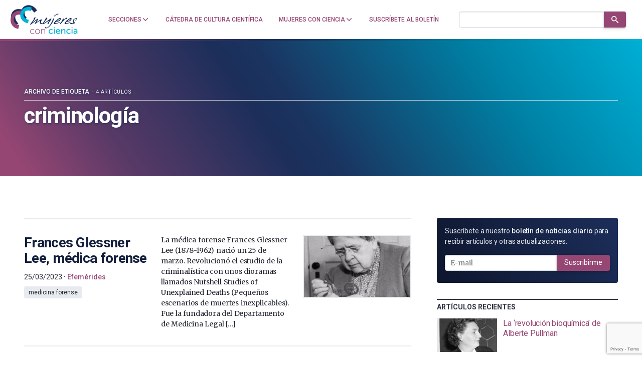

--- FILE ---
content_type: text/html; charset=utf-8
request_url: https://www.google.com/recaptcha/api2/anchor?ar=1&k=6LclRLglAAAAACSCNYWJmpwPIXuKsCtAYTbgAXxM&co=aHR0cHM6Ly9tdWplcmVzY29uY2llbmNpYS5jb206NDQz&hl=en&v=TkacYOdEJbdB_JjX802TMer9&size=invisible&anchor-ms=20000&execute-ms=15000&cb=yjc2wkne1g9l
body_size: 45303
content:
<!DOCTYPE HTML><html dir="ltr" lang="en"><head><meta http-equiv="Content-Type" content="text/html; charset=UTF-8">
<meta http-equiv="X-UA-Compatible" content="IE=edge">
<title>reCAPTCHA</title>
<style type="text/css">
/* cyrillic-ext */
@font-face {
  font-family: 'Roboto';
  font-style: normal;
  font-weight: 400;
  src: url(//fonts.gstatic.com/s/roboto/v18/KFOmCnqEu92Fr1Mu72xKKTU1Kvnz.woff2) format('woff2');
  unicode-range: U+0460-052F, U+1C80-1C8A, U+20B4, U+2DE0-2DFF, U+A640-A69F, U+FE2E-FE2F;
}
/* cyrillic */
@font-face {
  font-family: 'Roboto';
  font-style: normal;
  font-weight: 400;
  src: url(//fonts.gstatic.com/s/roboto/v18/KFOmCnqEu92Fr1Mu5mxKKTU1Kvnz.woff2) format('woff2');
  unicode-range: U+0301, U+0400-045F, U+0490-0491, U+04B0-04B1, U+2116;
}
/* greek-ext */
@font-face {
  font-family: 'Roboto';
  font-style: normal;
  font-weight: 400;
  src: url(//fonts.gstatic.com/s/roboto/v18/KFOmCnqEu92Fr1Mu7mxKKTU1Kvnz.woff2) format('woff2');
  unicode-range: U+1F00-1FFF;
}
/* greek */
@font-face {
  font-family: 'Roboto';
  font-style: normal;
  font-weight: 400;
  src: url(//fonts.gstatic.com/s/roboto/v18/KFOmCnqEu92Fr1Mu4WxKKTU1Kvnz.woff2) format('woff2');
  unicode-range: U+0370-0377, U+037A-037F, U+0384-038A, U+038C, U+038E-03A1, U+03A3-03FF;
}
/* vietnamese */
@font-face {
  font-family: 'Roboto';
  font-style: normal;
  font-weight: 400;
  src: url(//fonts.gstatic.com/s/roboto/v18/KFOmCnqEu92Fr1Mu7WxKKTU1Kvnz.woff2) format('woff2');
  unicode-range: U+0102-0103, U+0110-0111, U+0128-0129, U+0168-0169, U+01A0-01A1, U+01AF-01B0, U+0300-0301, U+0303-0304, U+0308-0309, U+0323, U+0329, U+1EA0-1EF9, U+20AB;
}
/* latin-ext */
@font-face {
  font-family: 'Roboto';
  font-style: normal;
  font-weight: 400;
  src: url(//fonts.gstatic.com/s/roboto/v18/KFOmCnqEu92Fr1Mu7GxKKTU1Kvnz.woff2) format('woff2');
  unicode-range: U+0100-02BA, U+02BD-02C5, U+02C7-02CC, U+02CE-02D7, U+02DD-02FF, U+0304, U+0308, U+0329, U+1D00-1DBF, U+1E00-1E9F, U+1EF2-1EFF, U+2020, U+20A0-20AB, U+20AD-20C0, U+2113, U+2C60-2C7F, U+A720-A7FF;
}
/* latin */
@font-face {
  font-family: 'Roboto';
  font-style: normal;
  font-weight: 400;
  src: url(//fonts.gstatic.com/s/roboto/v18/KFOmCnqEu92Fr1Mu4mxKKTU1Kg.woff2) format('woff2');
  unicode-range: U+0000-00FF, U+0131, U+0152-0153, U+02BB-02BC, U+02C6, U+02DA, U+02DC, U+0304, U+0308, U+0329, U+2000-206F, U+20AC, U+2122, U+2191, U+2193, U+2212, U+2215, U+FEFF, U+FFFD;
}
/* cyrillic-ext */
@font-face {
  font-family: 'Roboto';
  font-style: normal;
  font-weight: 500;
  src: url(//fonts.gstatic.com/s/roboto/v18/KFOlCnqEu92Fr1MmEU9fCRc4AMP6lbBP.woff2) format('woff2');
  unicode-range: U+0460-052F, U+1C80-1C8A, U+20B4, U+2DE0-2DFF, U+A640-A69F, U+FE2E-FE2F;
}
/* cyrillic */
@font-face {
  font-family: 'Roboto';
  font-style: normal;
  font-weight: 500;
  src: url(//fonts.gstatic.com/s/roboto/v18/KFOlCnqEu92Fr1MmEU9fABc4AMP6lbBP.woff2) format('woff2');
  unicode-range: U+0301, U+0400-045F, U+0490-0491, U+04B0-04B1, U+2116;
}
/* greek-ext */
@font-face {
  font-family: 'Roboto';
  font-style: normal;
  font-weight: 500;
  src: url(//fonts.gstatic.com/s/roboto/v18/KFOlCnqEu92Fr1MmEU9fCBc4AMP6lbBP.woff2) format('woff2');
  unicode-range: U+1F00-1FFF;
}
/* greek */
@font-face {
  font-family: 'Roboto';
  font-style: normal;
  font-weight: 500;
  src: url(//fonts.gstatic.com/s/roboto/v18/KFOlCnqEu92Fr1MmEU9fBxc4AMP6lbBP.woff2) format('woff2');
  unicode-range: U+0370-0377, U+037A-037F, U+0384-038A, U+038C, U+038E-03A1, U+03A3-03FF;
}
/* vietnamese */
@font-face {
  font-family: 'Roboto';
  font-style: normal;
  font-weight: 500;
  src: url(//fonts.gstatic.com/s/roboto/v18/KFOlCnqEu92Fr1MmEU9fCxc4AMP6lbBP.woff2) format('woff2');
  unicode-range: U+0102-0103, U+0110-0111, U+0128-0129, U+0168-0169, U+01A0-01A1, U+01AF-01B0, U+0300-0301, U+0303-0304, U+0308-0309, U+0323, U+0329, U+1EA0-1EF9, U+20AB;
}
/* latin-ext */
@font-face {
  font-family: 'Roboto';
  font-style: normal;
  font-weight: 500;
  src: url(//fonts.gstatic.com/s/roboto/v18/KFOlCnqEu92Fr1MmEU9fChc4AMP6lbBP.woff2) format('woff2');
  unicode-range: U+0100-02BA, U+02BD-02C5, U+02C7-02CC, U+02CE-02D7, U+02DD-02FF, U+0304, U+0308, U+0329, U+1D00-1DBF, U+1E00-1E9F, U+1EF2-1EFF, U+2020, U+20A0-20AB, U+20AD-20C0, U+2113, U+2C60-2C7F, U+A720-A7FF;
}
/* latin */
@font-face {
  font-family: 'Roboto';
  font-style: normal;
  font-weight: 500;
  src: url(//fonts.gstatic.com/s/roboto/v18/KFOlCnqEu92Fr1MmEU9fBBc4AMP6lQ.woff2) format('woff2');
  unicode-range: U+0000-00FF, U+0131, U+0152-0153, U+02BB-02BC, U+02C6, U+02DA, U+02DC, U+0304, U+0308, U+0329, U+2000-206F, U+20AC, U+2122, U+2191, U+2193, U+2212, U+2215, U+FEFF, U+FFFD;
}
/* cyrillic-ext */
@font-face {
  font-family: 'Roboto';
  font-style: normal;
  font-weight: 900;
  src: url(//fonts.gstatic.com/s/roboto/v18/KFOlCnqEu92Fr1MmYUtfCRc4AMP6lbBP.woff2) format('woff2');
  unicode-range: U+0460-052F, U+1C80-1C8A, U+20B4, U+2DE0-2DFF, U+A640-A69F, U+FE2E-FE2F;
}
/* cyrillic */
@font-face {
  font-family: 'Roboto';
  font-style: normal;
  font-weight: 900;
  src: url(//fonts.gstatic.com/s/roboto/v18/KFOlCnqEu92Fr1MmYUtfABc4AMP6lbBP.woff2) format('woff2');
  unicode-range: U+0301, U+0400-045F, U+0490-0491, U+04B0-04B1, U+2116;
}
/* greek-ext */
@font-face {
  font-family: 'Roboto';
  font-style: normal;
  font-weight: 900;
  src: url(//fonts.gstatic.com/s/roboto/v18/KFOlCnqEu92Fr1MmYUtfCBc4AMP6lbBP.woff2) format('woff2');
  unicode-range: U+1F00-1FFF;
}
/* greek */
@font-face {
  font-family: 'Roboto';
  font-style: normal;
  font-weight: 900;
  src: url(//fonts.gstatic.com/s/roboto/v18/KFOlCnqEu92Fr1MmYUtfBxc4AMP6lbBP.woff2) format('woff2');
  unicode-range: U+0370-0377, U+037A-037F, U+0384-038A, U+038C, U+038E-03A1, U+03A3-03FF;
}
/* vietnamese */
@font-face {
  font-family: 'Roboto';
  font-style: normal;
  font-weight: 900;
  src: url(//fonts.gstatic.com/s/roboto/v18/KFOlCnqEu92Fr1MmYUtfCxc4AMP6lbBP.woff2) format('woff2');
  unicode-range: U+0102-0103, U+0110-0111, U+0128-0129, U+0168-0169, U+01A0-01A1, U+01AF-01B0, U+0300-0301, U+0303-0304, U+0308-0309, U+0323, U+0329, U+1EA0-1EF9, U+20AB;
}
/* latin-ext */
@font-face {
  font-family: 'Roboto';
  font-style: normal;
  font-weight: 900;
  src: url(//fonts.gstatic.com/s/roboto/v18/KFOlCnqEu92Fr1MmYUtfChc4AMP6lbBP.woff2) format('woff2');
  unicode-range: U+0100-02BA, U+02BD-02C5, U+02C7-02CC, U+02CE-02D7, U+02DD-02FF, U+0304, U+0308, U+0329, U+1D00-1DBF, U+1E00-1E9F, U+1EF2-1EFF, U+2020, U+20A0-20AB, U+20AD-20C0, U+2113, U+2C60-2C7F, U+A720-A7FF;
}
/* latin */
@font-face {
  font-family: 'Roboto';
  font-style: normal;
  font-weight: 900;
  src: url(//fonts.gstatic.com/s/roboto/v18/KFOlCnqEu92Fr1MmYUtfBBc4AMP6lQ.woff2) format('woff2');
  unicode-range: U+0000-00FF, U+0131, U+0152-0153, U+02BB-02BC, U+02C6, U+02DA, U+02DC, U+0304, U+0308, U+0329, U+2000-206F, U+20AC, U+2122, U+2191, U+2193, U+2212, U+2215, U+FEFF, U+FFFD;
}

</style>
<link rel="stylesheet" type="text/css" href="https://www.gstatic.com/recaptcha/releases/TkacYOdEJbdB_JjX802TMer9/styles__ltr.css">
<script nonce="idqh7x67UT9TSBtsrB67SQ" type="text/javascript">window['__recaptcha_api'] = 'https://www.google.com/recaptcha/api2/';</script>
<script type="text/javascript" src="https://www.gstatic.com/recaptcha/releases/TkacYOdEJbdB_JjX802TMer9/recaptcha__en.js" nonce="idqh7x67UT9TSBtsrB67SQ">
      
    </script></head>
<body><div id="rc-anchor-alert" class="rc-anchor-alert"></div>
<input type="hidden" id="recaptcha-token" value="[base64]">
<script type="text/javascript" nonce="idqh7x67UT9TSBtsrB67SQ">
      recaptcha.anchor.Main.init("[\x22ainput\x22,[\x22bgdata\x22,\x22\x22,\[base64]/[base64]/e2RvbmU6ZmFsc2UsdmFsdWU6ZVtIKytdfTp7ZG9uZTp0cnVlfX19LGkxPWZ1bmN0aW9uKGUsSCl7SC5ILmxlbmd0aD4xMDQ/[base64]/[base64]/[base64]/[base64]/[base64]/[base64]/[base64]/[base64]/[base64]/RXAoZS5QLGUpOlFVKHRydWUsOCxlKX0sRT1mdW5jdGlvbihlLEgsRixoLEssUCl7aWYoSC5oLmxlbmd0aCl7SC5CSD0oSC5vJiYiOlRRUjpUUVI6IigpLEYpLEgubz10cnVlO3RyeXtLPUguSigpLEguWj1LLEguTz0wLEgudT0wLEgudj1LLFA9T3AoRixIKSxlPWU/[base64]/[base64]/[base64]/[base64]\x22,\[base64]\\u003d\x22,\x22RGMWw5rDusKRT8OSw5l5TEDDo2lGanzDjMOLw67DrRnCgwnDmXvCvsO9MSloXsK8Wz9hwqgjwqPCscOvPcKDOsKWDj9ewo/Co2kGG8KUw4TCksK7KMKJw57DgcO9WX0kNsOGEsO5wqnCo3rDh8K/b2HCiMOOVSnDisO/[base64]/Duy7DlyjDtjxbw4dNOMO6wqXDhB9NwoF6woIURcOrwpQKJTrDrjXDhcKmwp5pFsKNw4dkw7t4wqlYw51KwrEPw7vCjcKZAEnCi3Jdw5wowrHDrV/DjVxZw5dawq5Dw4swwo7DgQ09ZcKWccOvw63CnsOqw7VtwpnDq8O1woPDh1M3wrUkw5vDsy7CgGHDklbCllTCk8Oiw43Dj8ONS0NXwq8rwofDqVLCgsKtwoTDjBVWI0HDrMOsbG0NCcKSewo0wqzDuzHCtsK9CnvCksOiNcOZw7LChMO/[base64]/CtnTCiTElw6DDmBx0wq3DhcK/wofCjcKqSsOkwrbCmkTCjmDCn2Ffw7nDjnrCvsKUAnY8UMOgw5DDpAh9NRfDi8O+HMKhwqHDhyTDgMORK8OUPnJVRcOUfcOgbCMiXsOcHMKQwoHCiMKmwpvDvQRKw55Hw6/DrsODOMKfXcK+DcOOFcOOZ8K7w7vDh33CgmbDum5uFsKMw5zCk8O3wp7Du8KwX8ODwoPDt2oBNjrCuh3DmxNvE8KSw5bDjADDt3YJFsO1wqtRwr12UizCrks5fsKOwp3Ci8Oow4Fae8KjF8K4w7xcwq0/wqHDqsK6wo0NSHbCocKowqoOwoMSF8OLZMKxw6zDmBErSsOQGcKiw4jDlsOBRC1Ew5PDjTrDpzXCnQV0BEMpEAbDj8OLCRQDwrbCvl3Ci0HCnMKmworDrMKQbT/CsTHChDNVdmvCqX/CoAbCrMOSFw/DtcKSw6TDpXB5w5tBw6LCrwTChcKCPsOSw4jDssODwqPCqgVfw7TDuA1Bw6DCtsOQwrrCpRpHwpXCllzCnMKdLMKiwrXCkGcjwo1TQ07DgsKowrEEwpROe0tQw4bDqmlHwq50wrPDoSEoPDQ/wqsxwrvCu0U6w5x7w4vCrXPDtcOQKMOGw7PDiMOQcMOTw5cjaMKMwpkiwow0w7fDqMOxBiMIw6nCscOVwq0+w4DChFLDvsK5GAbDtkdRwoDCocK6w4low6FpX8KZRDxRFnULAcK8RMK/woVVYivCp8O4UVnCh8OFwpbDnsKrw7UsYMKEC8OUV8OSZmASw6EHKHzCssKMw44mw7AbeFJowqHDkjzDu8Oow5Bdwr9xYsOsKsK6wp8yw5QBwrbDsCjDksKsLy4ZwpvDhxbCh0nCjEbDuWrDnA/CkcOIwod3L8OFeH9If8KSTMKbFx9zCC/[base64]/Dj0jCrcKldMOFw4/CrjfCoS0OC8OrKMKTwoLDsD3DmcK8w5nCoMKKwrUtCCXDhcOJHHJ4asKhwr0ww4EywrbCnHtIwqZ6wqXCoA8VZn8dJF/CgcO0ecKkexhQw6Bpb8KUwoMlVMK3wrs2w7bDlScCWcOaJXF2G8KcYHPCgG/CmMO6NDHDih8GwpxeTyo6w4rDii3Cj1xMCFEpw7LDtxtiwq8tw5RnwqtEfMK9wr7Dn3LDt8KNw4bDt8K5woMWDsO3w6oxwqEow5xefcOxeMO5w5/Dk8KowqnDqGPCoMOfwoPDpsK5w4FxeWsPwoPCsVbDh8KjcmBkQcOOTC9kw73DmcO6w7rDljB8wrwww59iwrrDisKlVnR+w7TDs8OeYcKAw6VgLgbCs8OPPwslw4BXbMKTwpHDqBXCgm/Cm8OuImHDhcOXw5LDkMO9Q0fCl8Ojw78ISlPCr8KGwrhowovCpll1ZmnDvwfCmsOtWS/CpcKmEXNUMsORLcKvGMOtwqAuw4nCsS9ZKMKvHcOaPMKqNMOPYBLCj2DCoU3DssKuLsO4KMKfw4JNTMKuZMOxwpsBwowUFHwtTMO9dS7Ct8K2wpLDtMKww4vCnsOTFcKpQMOresOgF8OCwqpawrTCqQTCm09MTC/ChsKJZ2zDhiIoSUrDtEM9w48MAMKpeF7CgwFAwocFwofCljrCsMOAw5h2w5Avw7Y+VR/DmcOzwq5xcEdbwrPCjzjCicOwBsOTU8OHwpLCtihyOCdHfGrCqkTDlHvDm0XDmg84ZTIvNsK+BTjCt2TCiXDDm8Ksw5nDpMOPE8KlwrkeEcOGNMKHwonCr07CsjhuF8Ktwr0ZIntuZnorEMO6HTfDucKTwoQxw4Z5w6dHIhzCmDzDkMOFwo/Ch1A6wpLCsQd4w5DDiRnDiQ19OjnDi8OQw6PCssK4wpNkw5rDvyjCo8ODw5vCnGfCrTvCpsOSUA92JMOlwrJkwo/[base64]/DlQ3DqcKgw6IjwrVeFcOEKsKfamvDkMKkwpPDuFIUbjljw743TsKEw7fCp8OgWnJ3w5UQB8OSa3XDl8KUwpx2P8OLclXDoMK5KcKxGl8CX8KoHnBEHTVuwoHDgcO/asOewq5yOVvDvz7Dh8KxVwdDw58eWMKnMCXDqsOtZBJywpXDusObP1NpN8KewrRtHwNSBsKWZH3Cu3/[base64]/DsgPDqA3CqcKjwp/Ct23DkMO4BsKPPcOVGC1Uwqw3Q0gNwq1PwqrCr8OOw4V1Y2TCpMOXwr/[base64]/[base64]/CjUTDtMOeU8OIw5/DrU3CpC1fcSnDkMOnw7XDp8Opw7fCmcKOwprDrTzCpRU/[base64]/w6gowqbClcKAw4ILY8O/w7fCkibDnAfCk3/DhcOow5thw4/DocKbb8OcN8K/wpsNwpsXJzjDhcO/wpnCqMKFBmrDocKuwqzDqzdJw6wbw60pw5xQEyl5w67DrcK0fTFOw4FxdRRSBsK3d8KkwqkWKGvDq8OGJ0rDuGVlNsOhcjfCp8KnA8OsZjJ1HVfCtsKEHHJMw4/DoQLCmMOififDo8K7M0hGw6ZxwrwTw7gkw41Jc8KxH1nDpMOEZ8KGCDZdwrfCi1TCicOdw71Hw4sCcsOqw4pPw49WwrjDlcKxwqo4Pn1qw5/[base64]/CqkbCrHIXfcKmw5nCi8KXwrbCmCfDjsOXw6jDnkfCsT5tw78Mw7IRwoZhw7PDocKtw6nDlMOMw44TTiFwMH7CuMO0wocFUsOURE4hw4EWw57DkcKGwog+w7VUwrTCicO/w77CisO7w44pDlfDpHDCmjYaw7pYw6pOw7LDpn9pwoABcsO/Y8KBwrjDrBNxD8O5HMOjwpQ9wpl3w5Q4w57DiWUTwqNXOGZLBcOqOcOCwqLDqnszBsOAOkpzJWVIDh8iwrzCicKxw61Lw65KUSpPYsKqw7FFw7YFw4bClxlew5TCh10Dw6TCvBcyCS03dhloSmdAw68bCsK5TcO1VkzDmF/[base64]/CnxzDuRHDisKdHcO6woZ3B8OdV8KsNE3CkMOQw4PDh0VKw77Dl8KfUGHDisOjwoPDhDnDoMKhYHUew6ZrAcOnwq8Uw5vDujjDrhU8XsO7w5UrDcOweQzClRh1w4XCn8KlPcKDwqXCtUTDncOORzzCjybCrMOcN8ONAcO/wr/DqcO6J8KuwoLDmsK3w5/[base64]/eEDCj8KzYAhHF8Ovw7dlw7HDiFnDpsOXwrZuwobDlsKuwpI9I8KEwr9Gw4TCpMOSWHrDjizDiMOowqBDeQrCi8OAYQ/Dg8Oib8KNfi9TeMK8wr/DlcKXKHXDuMObwpU2YW7DsMONDhbCvMKZe1fDo8K/wqw3wpjDlm7DmTZTw5MHF8O+wohHw7Z4CsOUfW4hUXYgSMOWFVAbL8O/wp4wXCfDqFrCuQgaUjwDwrTClcKnTMKHw7hgG8K5wqMoczTCuEbCpUhTwrZxw53DqR/Cg8KXw5vDolzCrlbDoGgACMK8L8KjwrcEElLDvsKob8KnwrfDlkxzw4fDlMOqdHB2w4d8bcKWwoJgw7LDhHzCpV/DqlrDuCk3w7JqJyvCiWvDpsK6w5tMKTLDhcKcWRkCwrTCgcKIw4DDkCdMbsKcwpdRw6Q9J8OjAsOubMK6wrISCMOALMOob8OLwoDDmsK/fEgHXmcoNBp7wrhVw6rDm8KuOcOVShTDpMOKSm4Fc8OfKsORw6fCqMK+clp4w7DCqATDv2zCrsOCw5/DuV9vw6UgDRzCp3nDocKmw7t8Mg4bKjnDu1XDvjXDmcKaNcKewrbCq3IAwqTCr8OYbcKwLsKpwoxYLMKoByE7b8OvwqJfdDlZCMKiw4Z8TE1xw5HDgBUww4rDvMKvFsO1QSPCpngnSGzDqj9bYcOBYsK8IMOOw6PDrcK6Cx0+VMKNZTPDhMK9w4R/[base64]/Dlm3DqW8tDnTCo8O0wpnDssKoHVbDocOLwpbCtWoCRGfCnsKxB8KiDTnDvsOYIMKXMhvDpMOPH8OdX1XCmMKqIcO3wq83w5EJwpDCkcOAIcOlw48ow5x5Wm/ClsKqdsKMwqDCr8KEwq5fw5LDi8ODcUUvwrHDrMOWwqB7w5/[base64]/CmMOOaQtITwfDvcO/EG3DmSLCmhdFw6B/AcKOwoJFw4TDqF9Bw5TCusOdwqR7YsKPwp/[base64]/Coz3DvMOpwqTCg1xOZn4/w6pewoUFw6/CsXbDlcKQwpfDtRgKOTE6wr0nMCYWfwrCnsO5KsKWfUtLMBTDjsKnGkbDocOVWULDqsOCCcOwwpQtwpQHTBvCjsKnwpHCncOyw4zDjMOnwrXCmsOSw4XCtMOOUsOEQx/DlijCtsOgRMOEwpA4Vg9lTijDti1sbn/CrwIgw40WfUsEJMKIw4LDkMO2wo7DuFvDsGLDn0hYGcKWcMKowqILOmbChFFZw7B6wp7CjjpuwqXCkR/DkX5cajPDsAbDkjt6woUSXsKoL8KqD1jDhMOnwo/CncKOwonDjMOXIcKbT8OawqRawq7CmMKQw5cSw6PDtcKXLCbCsBctw5LDijDCvjDDl8O1w6ZtwprCuDPDiR54JMKzw67CpsOvRAjCi8OYwrgYw4nCiT/DmsOBcsOpwonDm8KiwoBzF8OLPsO2w6LDrzzCpMOSworCoFLDvSwTR8OKbMK+esK9w70UwqHDsikYCsOOw7/CpRMCGMOTwpTDicO1CMK+w4XDt8Osw51pZFdKwrIrD8Ozw6bDuRg8wpvDvlHCrzLDhcK2w6U3TMK2woNmNQ9Pw4fDoSpmW2lMbsKrAsKAKVHCjSnCml9+WwA0w7XDlWELHsOSUsOFei/Dt3x2HsK0w6sJYMOrw6J8cMO1wojCg3IATF40OSEbRsKgw4DDvcKQfsKew69Mw5/CjjLCtwJzw6/DnUrDi8Kuw5sEwqPDsRDCsERFw7oOw6bDtXcrwrwiwqbDi0rCsysJMGxdYQpcwqLCrsKMBcKFcjQPTsO0w4XCr8KVw6XDtMOywqQXDx/Dlgdew5YnV8OhwqDCnBHDrcOpwro9wpDCrsO3WjnDpMO0w7bCuEV7IW/DlcK8wrRHBj5KbsKKw6TCqMOhLmcbw6jCucO0w57ClsKrwpQ/I8O0YsOAw54Sw7XCuXl/VAFWFcO9ZkbCscOXKGFzw7TClMKMw7JNYTXDsjvCncOVPsO/dSnCughmw6ANFnPDqMOoR8K1M3l/QcOZSDJbw7NtwoTCucOlfk/[base64]/ClMOMwoRqw5pzYjvDnkhwX2tRw506VcKhwoMbwpzDiAIRL8KOJwNgA8OvwqbDont6wqJLL07DiivCnD/[base64]/DhXfDpcO/VUHDvcO4bgtiIsOmwq4EAWzDiXDCgj7Dh8KhDSPCr8OLwrw2DxobI1nDoCfDicO+DzUTw5ZTOiXDgsOgwpRzw7dnTMKrw71dworClsOrw4ZNMF5/Xh7Ds8KJKDnCmsKHw47CosKiw7ATFMOXd0JqcRzDlsOawrVpEUvCvsK8w5RnZgZDwpcbPH/Dk1fCgnIZw6LDgGPCrcKcAcK5wokyw40ubj4eWBJ4w7bDgytkw43CgyjDiwZeQwvCvcOtUn/CkcKtYMOXwp4Bwq3Dm2tFwrwqw7Mcw5XDscOaeUPCq8Kmw73DuBPDhMOZw7nDpcKHe8KBw5bDhDoXNMOqw7BTPHpfwpzDgmbDoHYlV2LCghvDoU5wLsKYLzk7w44Nw7VJw5/CmC/DqxTCiMOkNisTecOvBAjDvlwlHn8Iwp3DkMOQITt0d8KcUsKbw7E+w6nDjsOuw7tXHCAUIAsvFcOIbcKFVcOdW07DunLDs1jDoXBrAD8BwrBtO2fDjGEBLcKtwo8ja8Kww6BGwrZMw7vCnMKiwqDDrR7DkVHCm3B2wqhcwpnDu8OKwo7CpWRawr/DjWbCg8Kqw5Ygw7bCl0TCmCpqVjEPMwPDmcKgwqddwr7Dui3DsMOaw50Uw6bDvMKoFsKxA8OCEQvCrykTw6nCqsOmwpTDp8OxOsOZeycQwo9hQWTDisOswrJHw6fDiHHConLCj8OOY8Obw7Qpw6l7dWbCk0fDuSlIVB3CqV3DmcKcHC3DkFZhw6zDh8ONw7/Cs0pnw7oTN07Cngt5w7vDpcOyL8OVSxg1IGfCtDrCiMO+wqnDpcK4wpbDnMOzw5R/wq/[base64]/CsiTDkn3CkMOIw7bDqkV0YMOFwpDCs8KJdcKXwrR5woXCq8OMG8K1G8OJw4rDsMObAGAnw7w4CcKrN8OKw5fDo8OgJDgvF8KTTcOLwroTw6/CvsKhFMKAasOFJHfDk8Kdwop4VMOYMwZrPMOsw4dsw7YqScOENcOIwqRnwrE+w7TDiMOsVw7DpMOmw6cNAWfDlsOkLcOQU33CkRfCssOVZ1wHIsKfa8KsLB93ZMKKS8KRXcKmLcKHDSIgW0MFRsO/OSopNRDDkUBFw616aRRKGcOyQEbCgFVAw7ZMw7tYcHtpw5/CvsK1YGtWwphcw4hPwpbDnTjDm3nDncKuQTTCskvCjcO+IcKBwogiYMKxRzvDvcKBw5PDtl7Dsj/Dj0sSw6DCt0XDrcKNQ8OXS31DF2/CuMKvwoxkw5JMw61Sw7TDnsKSdsKgXsK7wqhwXw1bWcOSU3QowoEuMncNwqw5wq1gSygSJVpQwrfDlhjDhXrDg8O5wq0iw6XCuRrDmMOBZnzDp2Z5wr7CvBlLYxvDqSdlw5/DonoSwojCl8Oxw6bCuSPCrS7CmVBMZQYYw53CrCQ/w5HChcOtwq7CrVkYwo0sOTLCkxpswrfCqsOsAwnCs8OiZwHCoyfCqsOQw5TCv8Kzw6jDlcObWHDCqsKFEBJzB8K0wqjDpT4qB1YUacKsGcKhMWfCsn3DpcOKXyvDh8KPO8O/[base64]/CmcKCbMK6FcKbY8KDJcKqWcKLUwV/aUfClUvCrMK1EVnCisK8wrLCsMK6w6DDvTPCuiZew4HCvFkldDXDonEUw63DunnDkR5fZgfDtwJlJ8KRw4kAd3vCjcO8BMO8wqXCk8KMwr/CqMOjwo44wpgfwrnDrysON083BMKzwoROw4lvwpkxw6rCk8OVGsOUA8KeCwBvUGo9wotaNsKOA8O5V8O/[base64]/DnX7DhMK3S8OSAMKBwowFBRxpwplnw63CiMOEwp4Bwrd8GzQZAy/DscKnSsKdwrjCrsKTw6UKwocFDsOIKVPCkMOmw5nCscORw7MAOMKCcQ/CvMKRwpnDn1Z2EcKkDBvCsWHCt8OTe0AiwoMdG8OpwrzDm04qLi1jwrnCoVbDmsK3w6/DpAnCvcO2cCzDoFEew45ww5HCvk/DrsOdwqLChsK/aUQhLMOFSyMOw4jCqMOlQxwDw641wojCoMOFS2QwI8OuwpMDOMKjMjhrw6DDocOYw5pLYcOtRcK9w7o0w4svS8OQw6Uvw63CtsO9R0jCkcKFw6ZPwopHw6vCvcKhbntUBcOfIcOxFTHDhz3DlcO+woRZwopDwr7DkVM5ckXDtsKawq/DtsKjw5XDvg8aIWw5w6Mow6rCgWNwKEfCt2TDn8O/wpnCjTDCtcK1ElrCv8O+dhHClsKkw6slQ8KLwq7CpGbDl8OEGMK/[base64]/[base64]/Cg8KDFDjDh8K2V0Njw4zDqcKewrg8wrjCvDTCnsO2w41DwobClcKnbMKCw5EEJUsXOi7Dm8KjKMORw63CgE/CnsKMwovCi8OkwpTDrRR5OBzColXCt2skWRFjw7xwC8KFHQpnwpnCoErDmm/[base64]/w7bDt8OfA8KbTyHDhyhaRMKBLiRWw6LCi1TDocOEw41rLjtbw4Itw7bDj8KAwofDh8K1w4YUIMOHw60ewojDs8OpEcKlwqEKEFTCmk7CucOkwqPDpwIMwq9LasOKwr/[base64]/Cu8KDCcKjGsK2bsKYwrTDhcOXGMKSw6zChcOewrESSB3DglTDlW1MwodDIsOJwqp6EMOkw4cobMKVMsO+wr8gw4Z/Ry/[base64]/w57CnDA/DMOtUMO2DFHCq0XCvGQGfhVPwqczw75Kw5d+w7E1w4PCj8KRDMKywqTCsE9Jw7YWw4jChxkRw4hMwrLCoMKqLijCgzZ3FcOlwpdfw7caw4bCrnnDpcO0w5lkJB1Jw4MbwphwwoIXU3xrwr3CtcKYFcKSwr/CsyINw6IiUjw3w4PCvMKHwrVuwrjDpkIrw5XDn19bacOTEcOMwqDDljJgwqjCuGgzBH3DvycXw7Uzw5PDgBdLwrc1Pi/[base64]/DjcOLARgnSRYAw5QhdsOhw7nDiCcRw6fCjR4hVBjDusOVw4TCo8O7woY/wqPDphNfw4LCgMKcDcK9wqI1woXDnA/Dv8OSNAdvA8KtwrlHUmE5w7cANWA1PMOFP8OJw7HDnsKyCjR5ExUvAsKyw6JBwqJKBCnDlSBww57DkUBSw6o/w4DCukE8V1DCmcO4w6AVNcO6wrbCinTDrMObw6/[base64]/[base64]/[base64]/CkAXCjlrDrDfDtMOdw41MwrVXw6ZVcETCmUDDlh/[base64]/DnsKjM8KQw5DDtsKGJcOTRiLDq8KFwp9iwr7CocKvwqTDicOmXMOzClg3wpg6PMOSf8OXbgxYwpkxN1nDtUwNOlU9wobDlcKBwqZyw7DDv8KgXDjCin/CqcOXBMKuw5/[base64]/DiMKFwp/Dj8KTXcOyw4jCpggjw6LDusKqZMKKwplZwofDgj0DwpzCs8KhfcO5B8OJwovCsMKcOMOjwrFNw5bDiMKwYXI2wrrCniVOw4RHLUBSwrbCsAHDplvDm8O5UCjCv8OWWGtoICUCw6sichgaeMOiWU57TVYcBwhif8O9HMO/KcKgNcKzwrIbRsOXP8ODSEXDqcO9DAvClx3DqcO8UMOve0tUT8KmTV/DkcKUOcOZwococ8K+W3jCq1oVH8KCw7TDnl7DhMK+Ij0DCTnDnS9Nw7FGfcK4w4rDoTN6wrAwwrrDiS7CtE/Do2LDisKawo9yE8KjNsKRw4tcwrvDpzvDhsKcw4HDtcO2BMK1ecOcIR4rwqPCkhnCjA3Dg3BVw69+w7jCs8Ohw79CEcK9Q8O/w7/[base64]/[base64]/DngPCnsKFwqLDty7CpsOHw49fw6Euwp1EwqDDrcOpw5fCgz1uIQh1Sx8JwpvDncOww7DCtMK5w7nDs2HCrhsVQBhVFsKuOlHDqQcxw4vCncKpBcOGwqZeFcOLwo/ClMKVwqwHwojDoMK8w43DgMOhRcKvPGvCmcKUw4/Dpg7DuS7CqcK+wprDtCpKwrUzw69kwrXDi8OiZF5KRl3DmMKiMwzCpcKyw4XDjls/w6TDs3XDqMK8wrrCtnDCpREQIkIDwqzDkE/[base64]/[base64]/DhXY6wrvDusKTw4oewrRzJUDCi8OgTcOkw51zKMOxw490bw/DosKKTMOracKwTTnCkTDCpT7CsjjCosK0P8OhNcOfNQfDiBvDqRDDk8Ouw4jCqMKQw5wxCsOTw5odbRnDoWjCgHnCqnfDtlpvUwDDr8O1w7LDusKrwrPCsk9NcFjCoFksUcK1w7TChcKxwoDCrinDoRULdEpVGXt8AQrCn1PDjMKfwpPCicK6O8OPwrbDoMOQJW/DjWDDp17DicOKAsO7wpXDuMKewrDDvcKzISRQw6BwwqPDg3FbwrHCo8OZw6Mmw71swr/CmMKbdQnDiFTCu8O3woc0w7UOOcOcw53CjW7CrsOcw77DhsOpcB3Ds8OTw7XDsSrCq8KTCmvClFUCw4LCpcOrwr0TGcO3w4jCtGRZw5snw7/ChMOZTMKZFQ7CisKNXX7CqyQNwo7Cmkcmwp5YwpgzQVDCnGNOw4xTw7Y6wopnwoFUwqZMNmDDlGfCm8KFw47Ci8KCw4EEw4Jswq1Owp/CmMKdADJPwrU9wpgmwpHCjAPDlcOwecKZJV/CnHFPTMODXHBEf8KFwr/Dl1zCpgsKw6FLwqnDsMKgwogIdsKXw6hsw4BfKQErw4lpAHsXw7DDrgzDmsOAS8OoHcOiX2YwXAZswoHCisKww6RjRsOJwr88w5ocwqXCrMOfSwVEBmXCvMKYw7XCjkTDs8OwTsK8CcOHRw/[base64]/XsO6esOsSMO7worCkhtow7tRacKwfVUdOMKZwqzDgxnCqAFIw5rCr1TCucKTw5vDqC/CmsOGwqzDssK2esO3EyvChsOmCMK0DTYSWGdwa1jCo2paw5LCh1vDmmfCpsK+AcOGcWo+dGjClcKhwog4KyjDncO9wqrDjMK5wpoXM8K7w4F+TsKiB8KCWcO2w4XDs8KbBU/CmhB6AlA/[base64]/DnzfCjW8CbBZedMOObX3DnsK8wpNcADbCkcKHcMOAIiMvwpBFeyh5BR1ow7ckUjk4w7EYwoB4ZMO+w7tRU8OuwrTCvAJzbMKtwoLDrsKCfMO5b8KnVEzCo8O/w7c0w44EwqpVbMK3w6FCw7jDvsKFEMKjbF3CpMK1w4/DtcKlYMKaDMOmw7NIwoQ5fRsxwr/DpsKCwoXDn2bCm8O5w55CwprDqWbCkUVpB8Ouw7bCiyNucHXCplsmHsK3C8KMPMKwK3/DqxV1wo/CrcO7FVPCg2E3e8KwHcKZwrwGY1bDljZgwp/CqyVcwq7DrhMoUsK7FMOfH2LCrsOpwqbDs33DpHMnNcOLw5zDn8OrEjfCj8KyMsORw7U4RXfDtU4Gw4DDh2IMw6pJwqVLwo/Ct8K1wonCiwo0worDvnhUOcKxPBQ4XsOXPGFlwqwPw6o7DzXDt1HClsOzw5NYwqrDlMObw4YFwrJXw4IFwqDCicOVM8OpPg0ZTH3ClcKawrkSwq/Di8Obwq44UBcRXEsfw4FNV8Oew64BSMKmQCpxwpfCsMOKw7vDrmpwwqA1wrDCoDzDkAFEBMKkw4jDkMKiwpRXDQLDkgrDtMKGw55KwoI9w7dJwqIywokDYw/CpxkLfh8qM8KaXyTCisK0IWHClzAeBn8xw5s4wqbClBcrwooTERnCvTRxw4fDgzRAw4rDl0nDpDUHJsOJwr7DvH83wofDtHIdw6FLI8OCZsKsbMKGKsKKNcOVC3Ryw6FZw7zDjkMBMD4CwpjCr8KyKhdHwq/CoUgZwqwrw7XCmDfCmwnDtxnCg8OHfMK4w5tIwrYXw6oyI8OswrbDvnJfXMO/dDnDi07DgMKhLCXDhmQcZWAwWsKNakgOwrcmw6PDm15cwrjDt8K0w4DDmSJ5VMO7wprDtsKIw6pCwowhU3kgS33CiAvDuD7CuUrCs8KbB8KPwpDDqHDCnXsEwo8YAsK3FW/[base64]/DmQtbwogWIMKTwqwew4nCvcO2GVrCp8OawoATFRldw6VhSkpIw4RpcMKJwovDnMKvbWw3SRvDjMKbwprDukTCucKdccK3dTzDusKKOGbCjiR0IwNKTcKtwqHDscKuw6vDnG8cN8O3FF/Cikkgwqd0wp3CvMKRF09QYsKTJMOWexfDux3DicOrKVZ5fFVxwqLCiWDDtCTDsQ/DusOWFsKbJ8K+wozCmcOsGgJ4wrPClMKMHC9xwrjDpcOQwrnCqMO0IcKFEEFww4FWwpkzwpLChMOiwoo8WlTCmMKGwrxhSHNqwocucsO+OwTDnmFTf3twwqtCB8OOXcK9w4Mkw7lFKcKkWDRpwrpwwqDDjMKtHEl7w47CkcOww7/CpMOjN3/Cp3gqw5fDjTo5acOnFXIaYnXDjw3CjUR4w5U0IAZjwrJqa8OPSRt/w5vDvDPDhcKyw4Fzwo3DrsOCw6PDrxYdOcKQwqLCqsKoT8KQdxrCrzTDsHbCvsKSLMKIwr8TwqrDpCYawq1OwonCqXxHw6XDrEbDg8O/wqfDt8KRPcKrWkZSw7nDrxwBHMKNw5Mowpddw557HRIzc8KRw6ETHjNsw5hmw4rDhmwdXMOsXT0ZOX7CpwXDoxV1wpJTw6rDqMOBD8KIXHd0U8OIA8K/wqAhwpU8FxnCmg9HE8KnVUjCnTjDicOTwpYEEcK7C8Oqw5hRwrxiwrXDui9Zwos/wr9/[base64]/YX5Gw7PDqz5ew7dbTcO7bMKsXMOnEksBGMK8w6PCrhFgw6cKFsKJwoQ/S0rCjsOywo7CjsOCQcOPKVrCnnkow6Ayw6RdZzHCgcKtGsKcw5gpecOZbU/CoMOjwqDCkVY/w4N2fsK5wpxASMKeZXdHw4wNwrHCqcOhwrBOwp8Uw6AtZVzCl8OJw4nCv8OVw505IsOwwqXDoWo/[base64]/DkgrDssOrwoXCjsKOIMKywqVtwr4IdWdXaHMAw61Uw6PDiHfDrMOmwpXDusOiw5fDj8KLeApXMz9Hdk5qXmvDksKpw5otw59/[base64]/RhYlO2NXwpTCrCNKwo3CnhTCl0HDt8KAa1vCuExgTMOHw49aw7AOXcO5M0QWFMOMbcKZw5ELw5Y3GjxKbcOgw6rCg8O0fcK0ODHCvcKYL8KUw47Du8O1w54Qw7HDrMOuwr52EBwHwp/[base64]/[base64]/DlDjCij0TwqvCmkzCjcO/bMO1woMgdcKQKTdpwpQ8IMOFFhg2WANrwrjCq8K8w4nDt3tod8KHwqZAI1DCqUIlWcOPU8KuwpFbwphZw6Fbwo/DgcKbE8O8TsKRwozDq2vDvVYdwqfCh8KGAMOMSMOWScOHE8OIbsKwW8OeBQFXQ8O7BBlwMnsTwqhCE8Ojw5fCnsO6wofDhBTDlBnDmMOWYsKLSWRswoMYFCl0BsOWw4wFBMOAw7bCkcOlFnt9Q8K2wpnCnVB9wq/CkB/[base64]/Dg8KmYRnDhiYVU3pJMB0Bw49awok0woxbw5R7WjnCtgfClMKXwoYew6tRw4rCn1wVw4jCsH3DhsKXw4XCnlPDlhfCpMOhHSBbC8Oqw4xlwpTCgsOhw5Udw6F/w5EvfsKywrPCqsKiSnLCnsOowqIQw4fDlDAOw6/[base64]/ClFYsbsKiw63CiQwLDwXDhTdaAMKRM8O6STrDrcOyw48UJ8KpOSpBw40kw4rDgcO6DyLDp2vDpsKNX0gow7zCk8KrwoXClsOGwpHDrHowwpPCqRXCjcOrOGIdbX0SwqrCucOFw5fCmMK2w4doeQBTCk4MwrHDjGjDiWrCpcO0w5nDhMO2VlDDujbCqMKVw4/Do8K2wrMcTDHDmRw5IB7CiMKoPVvDhgvCisKEwrPDo2stamtNw5rDiCbDhTxzG21Uw6LCrwl7XxFPNsK5McO+CkHCjcKmZMOewrI8PW4/wq/CocOAfMKiKnpUKsOxw4/Cuy7CkWxlwpDDv8OewrvCvMOGw73Dr8KswrMFwoLCncK9O8O/w5TDpgcjwrF6dynDv8KQw7fCiMKMHsO9PljDkcOSDALDpHnCucKWw4IrUsK7w4XDqg/CqcKKax1uKcKXbsOxwr7DtMK9w6U3wpXDvT9ew7jCscKJw5xABMOtUMKyaWTCqMOQFMO+wo8LKGcBbcKUw4BkwqZmGsKyccK+w4nCsxLCvMKxI8OfcFXDhcO4e8KyGMO/[base64]/DqMKPwqbCk8KcwrN3w5nCtsKDV0LDtMKIdsOlwq1cwrFrw6HCmxoEwpgrwojCtwhkw6nDssOVw6BGSA7Crn8FwpfDkxrDoGLCncKMQsK1LsO6worCgcOaw5TDiMKuKsK8wq/Dm8KJwrh3w55RRwIEcDQHZsOABy/CvsKuIcKtw6d4VAtlwoNPV8OKGcKURMOTw5g1w5pzM8OEwopIZcKqw4w/w45AfcKMQsOPDsOMM302wpfCuHzDgMK2wr/DnsOSUcKlEXBJNA4tfkcKw7EyH3zDqsOTwpUSOCgjwqsfLGDDtsOfw5LChjbDgcOKJsKrB8Kbwo5BPsO0aXoZSnF6TRfDolfCj8KUQsO6w7PCl8O7DD/CqMKKHBDDjsKUOnwvDMKqU8OawqLDv3HDpcKxw7jDnMOFwpXDqnJkDA9kwq0VeXbDvcK0w4s5w6csw5ZewpfDrsK5DAMLw6JVw5jCjGHCgMO/F8OpAMOUwofDmsOAQ2YiwqszQGs/LMKKw57CnyLDj8KPwosCfcKtLzMIw4nDpHzDuzLCpErChcO7w5xNDcOlwoDClsKLSsKqwoldw7HClEDDocOmecKcwoQywpdqTkYMwrLCuMOCCmxLwrlpw6HCtnphw5IFC3saw6s9wp/[base64]/[base64]/DuyoQLMOSHcOKw7IEGcK7w4fCkcKuwrPDncOuET4EZwfDrmDCs8OXwrjCrgsRw4bCncOBGCnCocKbQ8OUFsOdwrnDjCzCtiJraVbCsE84wpfChiFldcOzNcK6RiXDlkXDjTgSUsODQ8ORw4zDgDs0w5bClMOnwrpfdl7DpVpxQCTDihVnwoTDrmbDnTnCrhYJwp06wr/Do2cLJBQ5KMOoYWYlaMKrw4MJwrRiwpQzwqJYdj7DgUArLcOdL8OSwrzCsMKVw6DCrUZhcMOOw591T8O/LRsidnNlwqISw40jwpTDmMO/KMOBw6/Dk8OgYhIWPAnDrcOwwoh0w6hmwqXDgRjChsKTw5UgwrrCuyzCmsODDkMlJXrDjsK1UzdMw4bDog3ChcOZw75ybW0gwqhnKMKjQMO6w6oIwoUKBsKkw5LCm8OPGsK+wpxVGTnCq1hCBsOGdhHCoSEuwp/ClD4kw7tbJsKYZVvDuH7Dq8OGPlfCgFUuw4RaT8KaMMK9aQstTFXCv3zCn8KKbEvChVvCumlbNsO0w6scw5HCosK9Tzc5AmwMO8Odw57DrsOSwqPDq08/w4ZvanvCscOND1vCmcOhwr4PF8O6wq7CrBUuQMKjB1XDsDPCosKZSxBpw7dgYXDDuh0CwqjCrATDnGFbw4Zqw5fDrmEWKMOkXsKHwqYpwppIw5cywp7CiMKRwqjChGLDucOYaDLDnsKUPsKmblDDjxEwwpQCEcKxw6DCnsKzw75kwpp2wp8XQxLDr2fCv1UOw4/DgcOUO8OyewUWwoB9wp/CqMKqw7PCocKIw7vDgMKDwqclwpcnOip0wrgKVsKUw47DkQk6ODAOXcO8wprDv8OrLUnDvmnDuCxDR8KEw63DgcObwpnDvhBrwrXCpMOD\x22],null,[\x22conf\x22,null,\x226LclRLglAAAAACSCNYWJmpwPIXuKsCtAYTbgAXxM\x22,0,null,null,null,1,[21,125,63,73,95,87,41,43,42,83,102,105,109,121],[7668936,465],0,null,null,null,null,0,null,0,null,700,1,null,0,\[base64]/tzcYADoGZWF6dTZkEg4Iiv2INxgAOgVNZklJNBoZCAMSFR0U8JfjNw7/vqUGGcSdCRmc4owCGQ\\u003d\\u003d\x22,0,0,null,null,1,null,0,0],\x22https://mujeresconciencia.com:443\x22,null,[3,1,1],null,null,null,1,3600,[\x22https://www.google.com/intl/en/policies/privacy/\x22,\x22https://www.google.com/intl/en/policies/terms/\x22],\x22rfYmBGVDJAVc4ZoXWq4eGBI+FbZ2Uj4MOoIeHUoNTn8\\u003d\x22,1,0,null,1,1764099160807,0,0,[27],null,[5,162,201,249],\x22RC-l-J_uCuS4jTWKA\x22,null,null,null,null,null,\x220dAFcWeA748DrqMHX7CGuUWYw2IPalB_Mwqoa0eA5VPIsR7OYigox_SOcQ49UyyMGEFe3PNvvau6CNqQj5wM61Ami8EAPiUIB3SQ\x22,1764181961037]");
    </script></body></html>